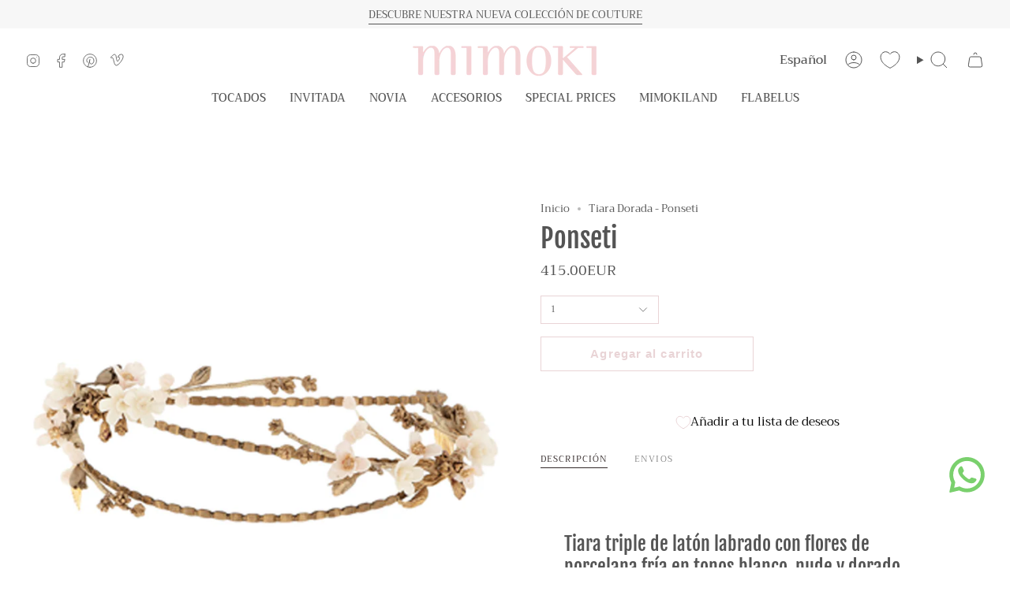

--- FILE ---
content_type: text/html; charset=utf-8
request_url: https://mimoki.es/products/ponseti?section_id=api-product-grid-item
body_size: 916
content:
<div id="shopify-section-api-product-grid-item" class="shopify-section">

<div data-api-content>
<div class="grid-item product-item  product-item--centered product-item--outer-text product-item--has-quickbuy "
  id="product-item--api-product-grid-item-9362426049"
  style="--swatch-size: var(--swatch-size-filters);"
  data-grid-item
>
  <div class="product-item__image double__image" data-product-image>
    <a class="product-link" href="/products/ponseti" aria-label="Ponseti" data-product-link="/products/ponseti"><div class="product-item__bg" data-product-image-default><figure class="image-wrapper image-wrapper--cover lazy-image lazy-image--backfill is-loading" style="--aspect-ratio: 1;" data-aos="img-in"
  data-aos-delay="||itemAnimationDelay||"
  data-aos-duration="800"
  data-aos-anchor="||itemAnimationAnchor||"
  data-aos-easing="ease-out-quart"><img src="//mimoki.es/cdn/shop/products/19.jpg?crop=center&amp;height=997&amp;v=1504700662&amp;width=997" alt="tocados-de-novia-mimoki" width="997" height="997" loading="eager" srcset="//mimoki.es/cdn/shop/products/19.jpg?v=1504700662&amp;width=136 136w, //mimoki.es/cdn/shop/products/19.jpg?v=1504700662&amp;width=160 160w, //mimoki.es/cdn/shop/products/19.jpg?v=1504700662&amp;width=180 180w, //mimoki.es/cdn/shop/products/19.jpg?v=1504700662&amp;width=220 220w, //mimoki.es/cdn/shop/products/19.jpg?v=1504700662&amp;width=254 254w, //mimoki.es/cdn/shop/products/19.jpg?v=1504700662&amp;width=284 284w, //mimoki.es/cdn/shop/products/19.jpg?v=1504700662&amp;width=292 292w, //mimoki.es/cdn/shop/products/19.jpg?v=1504700662&amp;width=320 320w, //mimoki.es/cdn/shop/products/19.jpg?v=1504700662&amp;width=480 480w, //mimoki.es/cdn/shop/products/19.jpg?v=1504700662&amp;width=528 528w, //mimoki.es/cdn/shop/products/19.jpg?v=1504700662&amp;width=640 640w, //mimoki.es/cdn/shop/products/19.jpg?v=1504700662&amp;width=720 720w, //mimoki.es/cdn/shop/products/19.jpg?v=1504700662&amp;width=960 960w, //mimoki.es/cdn/shop/products/19.jpg?v=1504700662&amp;width=997 997w" sizes="(min-width: 1400px) calc(100vw / 4), (min-width: 750px) calc(100vw / 2), (min-width: 480px) calc(100vw / 2), calc(100vw / 1)" fetchpriority="high" class=" is-loading ">
</figure>

&nbsp;</div><deferred-image class="product-item__bg__under">
              <template><figure class="image-wrapper image-wrapper--cover lazy-image lazy-image--backfill is-loading" style="--aspect-ratio: 1;"><img src="//mimoki.es/cdn/shop/products/16_N016_2_1024x1024_1f7f9685-89e5-4974-8223-3e5ff85f916a.jpg?crop=center&amp;height=997&amp;v=1504700662&amp;width=997" alt="" width="997" height="997" loading="lazy" srcset="//mimoki.es/cdn/shop/products/16_N016_2_1024x1024_1f7f9685-89e5-4974-8223-3e5ff85f916a.jpg?v=1504700662&amp;width=136 136w, //mimoki.es/cdn/shop/products/16_N016_2_1024x1024_1f7f9685-89e5-4974-8223-3e5ff85f916a.jpg?v=1504700662&amp;width=160 160w, //mimoki.es/cdn/shop/products/16_N016_2_1024x1024_1f7f9685-89e5-4974-8223-3e5ff85f916a.jpg?v=1504700662&amp;width=180 180w, //mimoki.es/cdn/shop/products/16_N016_2_1024x1024_1f7f9685-89e5-4974-8223-3e5ff85f916a.jpg?v=1504700662&amp;width=220 220w, //mimoki.es/cdn/shop/products/16_N016_2_1024x1024_1f7f9685-89e5-4974-8223-3e5ff85f916a.jpg?v=1504700662&amp;width=254 254w, //mimoki.es/cdn/shop/products/16_N016_2_1024x1024_1f7f9685-89e5-4974-8223-3e5ff85f916a.jpg?v=1504700662&amp;width=284 284w, //mimoki.es/cdn/shop/products/16_N016_2_1024x1024_1f7f9685-89e5-4974-8223-3e5ff85f916a.jpg?v=1504700662&amp;width=292 292w, //mimoki.es/cdn/shop/products/16_N016_2_1024x1024_1f7f9685-89e5-4974-8223-3e5ff85f916a.jpg?v=1504700662&amp;width=320 320w, //mimoki.es/cdn/shop/products/16_N016_2_1024x1024_1f7f9685-89e5-4974-8223-3e5ff85f916a.jpg?v=1504700662&amp;width=480 480w, //mimoki.es/cdn/shop/products/16_N016_2_1024x1024_1f7f9685-89e5-4974-8223-3e5ff85f916a.jpg?v=1504700662&amp;width=528 528w, //mimoki.es/cdn/shop/products/16_N016_2_1024x1024_1f7f9685-89e5-4974-8223-3e5ff85f916a.jpg?v=1504700662&amp;width=640 640w, //mimoki.es/cdn/shop/products/16_N016_2_1024x1024_1f7f9685-89e5-4974-8223-3e5ff85f916a.jpg?v=1504700662&amp;width=720 720w, //mimoki.es/cdn/shop/products/16_N016_2_1024x1024_1f7f9685-89e5-4974-8223-3e5ff85f916a.jpg?v=1504700662&amp;width=960 960w, //mimoki.es/cdn/shop/products/16_N016_2_1024x1024_1f7f9685-89e5-4974-8223-3e5ff85f916a.jpg?v=1504700662&amp;width=997 997w" sizes="(min-width: 1400px) calc(100vw / 4), (min-width: 750px) calc(100vw / 2), (min-width: 480px) calc(100vw / 2), calc(100vw / 1)" class=" is-loading ">
</figure>
</template>
            </deferred-image></a>

    <quick-add-product>
      <div class="quick-add__holder" data-quick-add-holder="9362426049"><form method="post" action="/cart/add" id="ProductForm--api-product-grid-item-9362426049" accept-charset="UTF-8" class="shopify-product-form" enctype="multipart/form-data"><input type="hidden" name="form_type" value="product" /><input type="hidden" name="utf8" value="✓" /><input type="hidden" name="id" value="33834737729"><button class="quick-add__button caps"
              type="submit"
              name="add"
                aria-label="Añadir al carrito"
              data-add-to-cart
            >
              <span class="btn__text">Añadir al carrito</span>
              <span class="btn__plus"></span>
              <span class="btn__added">&nbsp;</span>
              <span class="btn__loader">
                <svg height="18" width="18" class="svg-loader">
                  <circle r="7" cx="9" cy="9" />
                  <circle stroke-dasharray="87.96459430051421 87.96459430051421" r="7" cx="9" cy="9" />
                </svg>
              </span>
              <span class="btn__error" data-message-error>&nbsp;</span>
            </button><input type="hidden" name="product-id" value="9362426049" /><input type="hidden" name="section-id" value="api-product-grid-item" /></form></div>
    </quick-add-product>
  </div>

  <div class="product-information" data-product-information>
    <div class="product-item__info">
      <a class="product-link" href="/products/ponseti" data-product-link="/products/ponseti">
        <h3 class="product-item__title">Ponseti</h3>

        <div class="product-item__price__holder"><div class="product-item__price" data-product-price>
            
<span class="price">
  
    <span class="new-price">
      
415.00EUR
</span>
    
  
</span>

          </div>
        </div>
      </a></div>
  </div>
</div></div></div>

--- FILE ---
content_type: application/javascript
request_url: https://cdn.appmate.io/themecode/mimoki-design/staging-1/header-link.js?v=1716363432544007
body_size: -73
content:
export function inject({theme:e}){e.watch({selector:"div.header__desktop__bar__r > div > div:nth-child(3)"},r=>{r.insertBefore(e.createComponent("wishlist-link",{props:{showIcon:!0,showText:!1,counter:{showNumber:!0,showBrackets:!1,hideWhenZero:!0,floating:"right"}}}))}),e.watch({selector:".drawer__main-menu"},r=>{r.append(e.createComponent("wishlist-link",{wrap:{name:"div",props:{className:"sliderule__wrapper"}},props:{className:"wk-mobile",showIcon:!1,showText:!0,counter:{showNumber:!0,showBrackets:!1,hideWhenZero:!0,floating:"right"}}}))})}


--- FILE ---
content_type: text/javascript; charset=utf-8
request_url: https://mimoki.es/products/ponseti.js
body_size: 1146
content:
{"id":9362426049,"title":"Ponseti","handle":"ponseti","description":"\u003cdiv class=\"page\" title=\"Page 6\"\u003e\n\u003cdiv class=\"section\"\u003e\n\u003cdiv class=\"layoutArea\"\u003e\n\u003cdiv class=\"column\"\u003e\n\u003ch4\u003e\u003cspan\u003eTiara triple de latón labrado con flores de porcelana fría en tonos blanco, nude y dorado. \u003c\/span\u003e\u003c\/h4\u003e\n\u003cmeta charset=\"utf-8\"\u003e\n\u003cp\u003e\u003cstrong\u003eColocación:\u003c\/strong\u003e\u003cspan\u003e Tiara o Peineta\u003c\/span\u003e\u003c\/p\u003e\n\u003cp\u003eMedidas: 30 cm x 5 cm\u003c\/p\u003e\n\u003cp\u003e\u003cstrong\u003eTiempo de entrega: \u003c\/strong\u003e20 a 25 días en península\u003c\/p\u003e\n\u003cmeta charset=\"utf-8\"\u003e\n\u003cp\u003e\u003cspan class=\"m_-9156776773943478521font\"\u003e\u003cspan class=\"m_-9156776773943478521size\"\u003e\u003cspan\u003eTodos nuestros tocados los hacemos con mucho mimo y de manera artesanal, por lo que el tiempo en el que ellos empleamos es importante para crear cosas tan especiales.\u003c\/span\u003e\u003c\/span\u003e\u003c\/span\u003e\u003c\/p\u003e\n\u003cp\u003e\u003cspan class=\"m_-9156776773943478521font\"\u003e\u003cspan class=\"m_-9156776773943478521size\"\u003e\u003cspan\u003eNuestros tocados están hechos a mano, las medidas son aproximadas.\u003c\/span\u003e\u003c\/span\u003e\u003c\/span\u003e\u003c\/p\u003e\n\u003cmeta charset=\"utf-8\"\u003e\n\u003cp\u003e\u003cspan class=\"m_-9156776773943478521font\"\u003e\u003cspan class=\"m_-9156776773943478521size\"\u003e\u003cspan\u003eAl tratarse de un producto a medida no se admiten devoluciones.\u003c\/span\u003e\u003c\/span\u003e\u003c\/span\u003e\u003c\/p\u003e\n\u003c\/div\u003e\n\u003c\/div\u003e\n\u003c\/div\u003e\n\u003c\/div\u003e","published_at":"2017-05-05T15:18:37+02:00","created_at":"2017-05-05T18:01:40+02:00","vendor":"Mimoki Novias","type":"Tiara","tags":["Blanco","ORO","Rosa"],"price":41500,"price_min":41500,"price_max":41500,"available":true,"price_varies":false,"compare_at_price":null,"compare_at_price_min":0,"compare_at_price_max":0,"compare_at_price_varies":false,"variants":[{"id":33834737729,"title":"Default Title","option1":"Default Title","option2":null,"option3":null,"sku":"16527","requires_shipping":true,"taxable":true,"featured_image":null,"available":true,"name":"Ponseti","public_title":null,"options":["Default Title"],"price":41500,"weight":1000,"compare_at_price":null,"inventory_management":null,"barcode":"","requires_selling_plan":false,"selling_plan_allocations":[]}],"images":["\/\/cdn.shopify.com\/s\/files\/1\/1857\/1941\/products\/19.jpg?v=1504700662","\/\/cdn.shopify.com\/s\/files\/1\/1857\/1941\/products\/16_N016_2_1024x1024_1f7f9685-89e5-4974-8223-3e5ff85f916a.jpg?v=1504700662","\/\/cdn.shopify.com\/s\/files\/1\/1857\/1941\/products\/16_N016_1024x1024_3cf573ea-49b4-46eb-96ac-fd7233fa8366.jpg?v=1504700662","\/\/cdn.shopify.com\/s\/files\/1\/1857\/1941\/products\/16_N016_1_1024x1024_18e814ea-1d3a-4909-96e8-694687c439b8.jpg?v=1504700662"],"featured_image":"\/\/cdn.shopify.com\/s\/files\/1\/1857\/1941\/products\/19.jpg?v=1504700662","options":[{"name":"Title","position":1,"values":["Default Title"]}],"url":"\/products\/ponseti","media":[{"alt":"tocados-de-novia-mimoki","id":425976037421,"position":1,"preview_image":{"aspect_ratio":1.0,"height":997,"width":997,"src":"https:\/\/cdn.shopify.com\/s\/files\/1\/1857\/1941\/products\/19.jpg?v=1504700662"},"aspect_ratio":1.0,"height":997,"media_type":"image","src":"https:\/\/cdn.shopify.com\/s\/files\/1\/1857\/1941\/products\/19.jpg?v=1504700662","width":997},{"alt":null,"id":485675106349,"position":2,"preview_image":{"aspect_ratio":1.0,"height":997,"width":997,"src":"https:\/\/cdn.shopify.com\/s\/files\/1\/1857\/1941\/products\/16_N016_2_1024x1024_1f7f9685-89e5-4974-8223-3e5ff85f916a.jpg?v=1504700662"},"aspect_ratio":1.0,"height":997,"media_type":"image","src":"https:\/\/cdn.shopify.com\/s\/files\/1\/1857\/1941\/products\/16_N016_2_1024x1024_1f7f9685-89e5-4974-8223-3e5ff85f916a.jpg?v=1504700662","width":997},{"alt":null,"id":485675139117,"position":3,"preview_image":{"aspect_ratio":1.0,"height":997,"width":997,"src":"https:\/\/cdn.shopify.com\/s\/files\/1\/1857\/1941\/products\/16_N016_1024x1024_3cf573ea-49b4-46eb-96ac-fd7233fa8366.jpg?v=1504700662"},"aspect_ratio":1.0,"height":997,"media_type":"image","src":"https:\/\/cdn.shopify.com\/s\/files\/1\/1857\/1941\/products\/16_N016_1024x1024_3cf573ea-49b4-46eb-96ac-fd7233fa8366.jpg?v=1504700662","width":997},{"alt":null,"id":485675073581,"position":4,"preview_image":{"aspect_ratio":1.0,"height":997,"width":997,"src":"https:\/\/cdn.shopify.com\/s\/files\/1\/1857\/1941\/products\/16_N016_1_1024x1024_18e814ea-1d3a-4909-96e8-694687c439b8.jpg?v=1504700662"},"aspect_ratio":1.0,"height":997,"media_type":"image","src":"https:\/\/cdn.shopify.com\/s\/files\/1\/1857\/1941\/products\/16_N016_1_1024x1024_18e814ea-1d3a-4909-96e8-694687c439b8.jpg?v=1504700662","width":997}],"requires_selling_plan":false,"selling_plan_groups":[]}